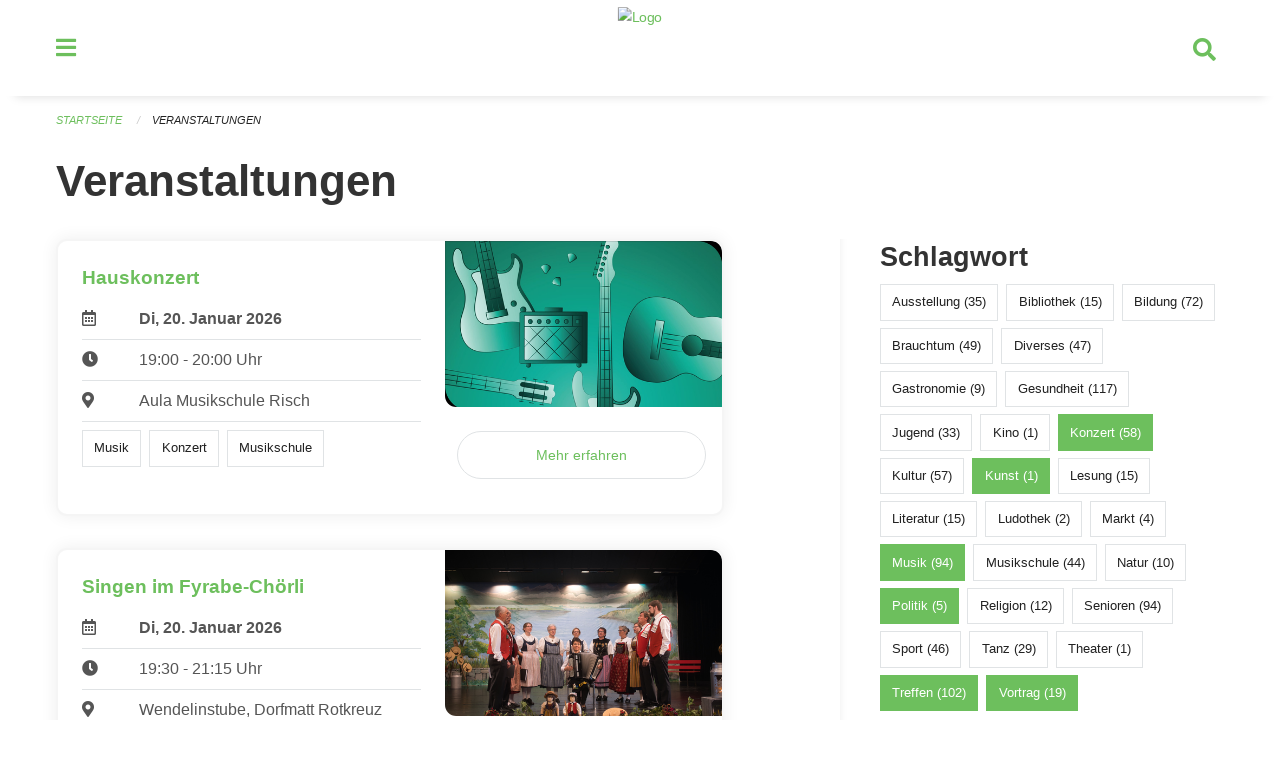

--- FILE ---
content_type: text/html; charset=UTF-8
request_url: https://veranstaltungen.rischrotkreuz.ch/events?end=2023-03-26&page=0&range=week&start=2023-03-20&tags=Art&tags=Talk&tags=Concert&tags=Music&tags=Meetup&tags=Politics
body_size: 7799
content:
<!DOCTYPE html>
<html
    class="no-js"
    lang="de-CH"
    xmlns="http://www.w3.org/1999/xhtml" data-version="2026.1">
<head>
    <meta charset="utf-8" />
    <meta name="viewport" content="width=device-width, initial-scale=1.0" />

    
    <meta name="intercoolerjs:use-actual-http-method" content="true" />

    <title id="page-title">
        Veranstaltungen
    </title>
    <!-- This site is running on the
          ___              ____               ____ _                 _
         / _ \ _ __   ___ / ___| _____   __  / ___| | ___  _   _  __| |
        | | | | '_ \ / _ \ |  _ / _ \ \ / / | |   | |/ _ \| | | |/ _` |
        | |_| | | | |  __/ |_| | (_) \ V /  | |___| | (_) | |_| | (_| |
         \___/|_| |_|\___|\____|\___/ \_/    \____|_|\___/ \__,_|\__,_|

         Have a look at the source code: https://onegov.readthedocs.org
     -->
    <link rel="stylesheet" type="text/css" href="https://veranstaltungen.rischrotkreuz.ch/theme/onegov.town6.foundation-2026.1-18a44b4d2313099d780a9aa395138ae3f2547cbb.css">
    <link rel="stylesheet" type="text/css" href="https://veranstaltungen.rischrotkreuz.ch/static/font-awesome5/css/all.min.css___2026.1">
    
    
    
    
    
    
    
    <link rel="icon" href="data:;base64,iVBORw0KGgo=">
    <meta name="theme-color" content="#6dbf5d">

    

<meta property="og:type" content="website" />
<meta property="og:url" content="https://veranstaltungen.rischrotkreuz.ch/events?end=2023-03-26&amp;page=0&amp;range=week&amp;start=2023-03-20&amp;tags=Art&amp;tags=Talk&amp;tags=Concert&amp;tags=Music&amp;tags=Meetup&amp;tags=Politics" />


<meta property="og:site_name" content="Veranstaltungen Risch Rotkreuz">
<meta property="og:description" content="Veranstaltungen">
<meta property="og:locale" content="de_CH">
<meta property="og:locale:alternate" content="fr_CH">

    
    
    
<link rel="stylesheet" type="text/css" href="https://veranstaltungen.rischrotkreuz.ch/7da9c72a3b5f9e060b898ef7cd714b8a/common.bundle.css?15c0e4cb">
<link rel="stylesheet" type="text/css" href="https://veranstaltungen.rischrotkreuz.ch/7da9c72a3b5f9e060b898ef7cd714b8a/chosen.bundle.css?df2ed9ff">
<link rel="stylesheet" type="text/css" href="https://veranstaltungen.rischrotkreuz.ch/7da9c72a3b5f9e060b898ef7cd714b8a/geo-mapbox.bundle.css?0deacf46"></head>

<body data-mapbox-token="pk.eyJ1Ijoic2VhbnRpcyIsImEiOiJjaW02ZW92OXEwMDRpeG1rbXZ5ZXJxdmtlIn0.cYzFzNi7AB4vYJgokrPVwQ" id="page-events" class="is-logged-out occurrences-layout town-6" data-default-marker-color="#6dbf5d" data-default-lat="47.14111" data-default-lon="8.43139" data-default-zoom="13">
    <div class="off-canvas position-left" data-transition="overlap" id="offCanvas" data-off-canvas data-auto-focus="false" >
        <!-- Close button -->
        <div class="button-area">
            <button class="off-canvas-close-button" aria-label="Close menu" type="button" data-close>
                <i class="fa fa-times"></i>
            </button>
        </div>

        <!-- Menu -->
        <div class="navigation-area">
            
    <ul class="vertical menu side-navigation drilldown" data-auto-height="true" data-responsive-menu="drilldown medium-accordion" data-back-button="&lt;li class=&quot;js-drilldown-back&quot;&gt;&lt;a tabindex=&quot;0&quot;&gt;zurück&lt;/a&gt;&lt;/li&gt;">
        <li data-sortable-id="4">
            
    
    
        <a href="https://veranstaltungen.rischrotkreuz.ch/news/">
            <div class="navlink ">
                <span>
                    Aktuelles
                    
    
        
        
        
        
        
    

                    
    

                </span>
            </div>
        </a>
    
    
        
    

        </li>
    </ul>

        </div>
    </div>

    <div class="sidebar-toggler show-for-small-only" data-toggle="offCanvasSidebar">
        <div class="animated-hamburger">
            <span></span>
            <span></span>
            <span></span>
            <span></span>
        </div>
        <span class="text"> Sidebar</span>
    </div>

    <div class="off-canvas position-right show-for-small-only" id="offCanvasSidebar" data-auto-focus="false" data-off-canvas >
        <!-- Gets filled by sidebar_mobile.js -->
    </div>

    <div class="off-canvas position-right" data-transition="overlap" id="offCanvasSearch" data-auto-focus="false" data-off-canvas>
        <button class="off-canvas-close-button" aria-label="Close menu" type="button" data-close>
            <i class="fa fa-times"></i>
        </button>
        <form class="searchbox header-searchbox" action="https://veranstaltungen.rischrotkreuz.ch/search" method="GET" data-typeahead="on" data-typeahead-source="https://veranstaltungen.rischrotkreuz.ch/search/suggest" data-typeahead-target="https://veranstaltungen.rischrotkreuz.ch/search">
            <div class="input-group">
                <input class="input-group-field" type="search" id="search" data-typeahead-subject name="q" autocomplete="off" autocorrect="off" required maxlength="200" placeholder="Suchbegriff">
                <div class="typeahead">
                    <div class="cell small-12" data-typeahead-container>
                    </div>
                </div>
                <div class="input-group-button">
                    <button class="button" type="submit">
                        <i class="fa fa-search"></i>
                    </button>
                </div>
            </div>
        </form>
    </div>

    <div class="off-canvas-content" data-off-canvas-content>
        <a class="show-for-sr" href="#content">Navigation überspringen</a>
        <main>
            <header id="header">
                <div id="sticky-header-area">
                    

                    

                    
                        
    

                        
    

                    
                </div>
                <div data-sticky-container id="nav-bar">
                    <div class="nav-bar-sticky" data-sticky data-options="marginTop:0; stickyOn: small;" data-top-anchor="sticky-header-area:bottom" data-stick-to="top">

                        

                        <div class="grid-container navigation">
                            <div class="grid-x">
                                <div class="large-2 small-2 cell">
                                    <button class="menu-button" data-toggle="offCanvas">
                                        <i class="fas fa-bars"></i>
                                    </button>
                                </div>
                                <div class="large-8 small-8 cell middle">
                                    <a href="https://veranstaltungen.rischrotkreuz.ch/" aria-label="Zurück zur Startseite">
                                        <img src="https://veranstaltungen-risch.onegovcloud.ch/storage/59d4a264e98b86efe81f9a47180853047d2c8114b60bbe41407dd3e8875e6bd3" alt="Logo" title="Veranstaltungen Risch Rotkreuz"/>
                                        
                                    </a>
                                </div>
                                <div class="large-2 small-2 cell right-side">
                                    <button  class="search-button" data-toggle="offCanvasSearch">
                                        <i class="fa fa-search"></i>
                                    </button>
                                </div>
                            </div>
                        </div>

                        
                            
                        
                    </div>
                </div>
                <div class="grid-container">
                    <div class="grid-x alerts">
                        <div id="alert-boxes" class="cell small-12">
                            
                            
    

                        </div>
                    </div>
                </div>
            </header>

            
                
                
                <article class="content without-sidebar-links" >
                    <div class="grid-container">
                        <div class="grid-x grid-padding-x">
                            <div class="cell small-12">
                                
    
        <div id="breadcrumbs" class="">
            <nav aria-label="Sie sind hier" role="navigation">
                <ul class="breadcrumbs" >
                    
                        <li>
    <a href="https://veranstaltungen.rischrotkreuz.ch/">Startseite</a>
</li>
                    
                        <li>
    <a href="https://veranstaltungen.rischrotkreuz.ch/events?end=2026-01-25&amp;filter_keywords=&amp;page=0&amp;range=week&amp;start=2026-01-19&amp;tags=Art&amp;tags=Talk&amp;tags=Concert&amp;tags=Music&amp;tags=Meetup&amp;tags=Politics">Veranstaltungen</a>
</li>
                    
                </ul>
            </nav>
        </div>
    

                                <section role="main" id="content" data-reinit-foundation>
                                    <h1 class="main-title">
                                        <div>
                                            <div></div>
                                            
        Veranstaltungen
    
                                            <div></div>
                                        </div>
                                    </h1>
                                    <div></div>
                                    
        <div class="grid-x grid-padding-x wrapper">

            <div class="medium-8 large-7 cell date-range-selector-target content">
                

                
    <nav  aria-label="Pagination">
        
    </nav>


                <div class="grid-x">
                    <div class="large-12 cell">
                        
        <div class="grid-x grid-padding-x events" >
    
            
    <div class="occurrence subpage-cards medium-12 small-12 cell">
        <div class="card">
            <a href="https://veranstaltungen.rischrotkreuz.ch/event/hauskonzert-124-2026-01-20">
                <div class="show-for-small-only" style="width: 100%; padding-bottom: 60%; background-image: url(https://veranstaltungen.rischrotkreuz.ch/storage/a21a61bb8f8fdd8c2241e76149f3f3d4067ab47655f1315578301fdfc26ee5c5/thumbnail); background-size: cover;"></div>
                <div class="grid-x align-middle">
                    <div class="cell medium-7 card-section">
                        <h5>Hauskonzert</h5>
                        
                            
    
        
        
        
        
        
    


                            <div class="date-place">
                                <div class="grid-x">
                                    <div class="cell small-1 medium-2">
                                        <i class="far fa-calendar-alt"></i>
                                    </div>
                                    <div class="cell small-11 medium-10">
                                        <b>
                                            Di, 20. Januar  2026
                                        </b>
                                    </div>
                                </div>
                                <hr/>
                                <div class="grid-x">
                                    <div class="cell small-1 medium-2">
                                        <i class="fa fa-clock"></i>
                                    </div>
                                    <div class="cell small-11 medium-10">
                                        <div> 19:00 - 20:00 Uhr</div>
                                        
                                    </div>
                                </div>
                                <hr/>
                                <div class="grid-x">
                                    <div class="cell small-1 medium-2">
                                        <i class="fas fa-map-marker-alt"></i>
                                    </div>
                                    <div class="cell small-11 medium-10">
                                        <div>Aula Musikschule Risch</div>
                                    </div>
                                </div>
                                <hr/>
                                <div class="grid-x">
                                    <div class="cell small-11 medium-12">
                                        <div class="occurrence-tags">
                                            <span class="blank-label">Musik</span>
                                            <span class="blank-label">Konzert</span>
                                            <span class="blank-label">Musikschule</span>
                                        </div>
                                        
                                    </div>
                                </div>
                            </div>
                        
                    </div>
                    <div class="cell medium-5 align-self-top">
                        <div class="show-for-medium" style="width: 100%; padding-bottom: 60%; background-image: url(https://veranstaltungen.rischrotkreuz.ch/storage/a21a61bb8f8fdd8c2241e76149f3f3d4067ab47655f1315578301fdfc26ee5c5/thumbnail); background-size: cover; border-radius: 0 .7rem;"></div>
                        <span class="button hollow event-more-link" style="margin: 1.5rem 1rem 1.5rem 0.7rem; display: block;">Mehr erfahren</span>
                    </div>
                </div>
            </a>
        </div>
    </div>

    
            
    <div class="occurrence subpage-cards medium-12 small-12 cell">
        <div class="card">
            <a href="https://veranstaltungen.rischrotkreuz.ch/event/singen-im-fyrabe-choerli-7-2026-01-20">
                <div class="show-for-small-only" style="width: 100%; padding-bottom: 60%; background-image: url(https://veranstaltungen.rischrotkreuz.ch/storage/833179a0551cab3d77faf84e71415ac09125634ab76ae20fca4a61541bdb6c36/thumbnail); background-size: cover;"></div>
                <div class="grid-x align-middle">
                    <div class="cell medium-7 card-section">
                        <h5>Singen im Fyrabe-Chörli</h5>
                        
                            
    
        
        
        
        
        
    


                            <div class="date-place">
                                <div class="grid-x">
                                    <div class="cell small-1 medium-2">
                                        <i class="far fa-calendar-alt"></i>
                                    </div>
                                    <div class="cell small-11 medium-10">
                                        <b>
                                            Di, 20. Januar  2026
                                        </b>
                                    </div>
                                </div>
                                <hr/>
                                <div class="grid-x">
                                    <div class="cell small-1 medium-2">
                                        <i class="fa fa-clock"></i>
                                    </div>
                                    <div class="cell small-11 medium-10">
                                        <div> 19:30 - 21:15 Uhr</div>
                                        
                                    </div>
                                </div>
                                <hr/>
                                <div class="grid-x">
                                    <div class="cell small-1 medium-2">
                                        <i class="fas fa-map-marker-alt"></i>
                                    </div>
                                    <div class="cell small-11 medium-10">
                                        <div>Wendelinstube, Dorfmatt Rotkreuz</div>
                                    </div>
                                </div>
                                <hr/>
                                <div class="grid-x">
                                    <div class="cell small-11 medium-12">
                                        <div class="occurrence-tags">
                                            <span class="blank-label">Musik</span>
                                            <span class="blank-label">Gesundheit</span>
                                            <span class="blank-label">Kultur</span>
                                            <span class="blank-label">Brauchtum</span>
                                        </div>
                                        
                                    </div>
                                </div>
                            </div>
                        
                    </div>
                    <div class="cell medium-5 align-self-top">
                        <div class="show-for-medium" style="width: 100%; padding-bottom: 60%; background-image: url(https://veranstaltungen.rischrotkreuz.ch/storage/833179a0551cab3d77faf84e71415ac09125634ab76ae20fca4a61541bdb6c36/thumbnail); background-size: cover; border-radius: 0 .7rem;"></div>
                        <span class="button hollow event-more-link" style="margin: 1.5rem 1rem 1.5rem 0.7rem; display: block;">Mehr erfahren</span>
                    </div>
                </div>
            </a>
        </div>
    </div>

    
            
    <div class="occurrence subpage-cards medium-12 small-12 cell">
        <div class="card">
            <a href="https://veranstaltungen.rischrotkreuz.ch/event/via-alta-idra-bildervortrag-von-markus-widmer-2026-01-21">
                <div class="show-for-small-only" style="width: 100%; padding-bottom: 60%; background-image: url(https://veranstaltungen.rischrotkreuz.ch/storage/583950b2bcd2a82b62c9e6639f503910f835143f8c574ae6c39f56d6fe094073/thumbnail); background-size: cover;"></div>
                <div class="grid-x align-middle">
                    <div class="cell medium-7 card-section">
                        <h5>«Via alta idra» - Bildervortrag von Markus Widmer</h5>
                        
                            
    
        
        
        
        
        
    


                            <div class="date-place">
                                <div class="grid-x">
                                    <div class="cell small-1 medium-2">
                                        <i class="far fa-calendar-alt"></i>
                                    </div>
                                    <div class="cell small-11 medium-10">
                                        <b>
                                            Mi, 21. Januar  2026
                                        </b>
                                    </div>
                                </div>
                                <hr/>
                                <div class="grid-x">
                                    <div class="cell small-1 medium-2">
                                        <i class="fa fa-clock"></i>
                                    </div>
                                    <div class="cell small-11 medium-10">
                                        <div> 14:00 - 15:00 Uhr</div>
                                        
                                    </div>
                                </div>
                                <hr/>
                                <div class="grid-x">
                                    <div class="cell small-1 medium-2">
                                        <i class="fas fa-map-marker-alt"></i>
                                    </div>
                                    <div class="cell small-11 medium-10">
                                        <div>Verenasaal, Zentrum Dorfmatt, Rotkreuz</div>
                                    </div>
                                </div>
                                <hr/>
                                <div class="grid-x">
                                    <div class="cell small-11 medium-12">
                                        <div class="occurrence-tags">
                                            <span class="blank-label">Vortrag</span>
                                        </div>
                                        
                                    </div>
                                </div>
                            </div>
                        
                    </div>
                    <div class="cell medium-5 align-self-top">
                        <div class="show-for-medium" style="width: 100%; padding-bottom: 60%; background-image: url(https://veranstaltungen.rischrotkreuz.ch/storage/583950b2bcd2a82b62c9e6639f503910f835143f8c574ae6c39f56d6fe094073/thumbnail); background-size: cover; border-radius: 0 .7rem;"></div>
                        <span class="button hollow event-more-link" style="margin: 1.5rem 1rem 1.5rem 0.7rem; display: block;">Mehr erfahren</span>
                    </div>
                </div>
            </a>
        </div>
    </div>

    
            
    <div class="occurrence subpage-cards medium-12 small-12 cell">
        <div class="card">
            <a href="https://veranstaltungen.rischrotkreuz.ch/event/hauskonzert-154-2026-01-21">
                <div class="show-for-small-only" style="width: 100%; padding-bottom: 60%; background-image: url(https://veranstaltungen.rischrotkreuz.ch/storage/66fd48179a188b0e9d6ce6ffdac1fd60e8f847cf3016b1af3d791e4c6f572fce/thumbnail); background-size: cover;"></div>
                <div class="grid-x align-middle">
                    <div class="cell medium-7 card-section">
                        <h5>Hauskonzert</h5>
                        
                            
    
        
        
        
        
        
    


                            <div class="date-place">
                                <div class="grid-x">
                                    <div class="cell small-1 medium-2">
                                        <i class="far fa-calendar-alt"></i>
                                    </div>
                                    <div class="cell small-11 medium-10">
                                        <b>
                                            Mi, 21. Januar  2026
                                        </b>
                                    </div>
                                </div>
                                <hr/>
                                <div class="grid-x">
                                    <div class="cell small-1 medium-2">
                                        <i class="fa fa-clock"></i>
                                    </div>
                                    <div class="cell small-11 medium-10">
                                        <div> 19:00 - 20:00 Uhr</div>
                                        
                                    </div>
                                </div>
                                <hr/>
                                <div class="grid-x">
                                    <div class="cell small-1 medium-2">
                                        <i class="fas fa-map-marker-alt"></i>
                                    </div>
                                    <div class="cell small-11 medium-10">
                                        <div>Aula Musikschule Risch</div>
                                    </div>
                                </div>
                                <hr/>
                                <div class="grid-x">
                                    <div class="cell small-11 medium-12">
                                        <div class="occurrence-tags">
                                            <span class="blank-label">Musik</span>
                                            <span class="blank-label">Konzert</span>
                                            <span class="blank-label">Musikschule</span>
                                        </div>
                                        
                                    </div>
                                </div>
                            </div>
                        
                    </div>
                    <div class="cell medium-5 align-self-top">
                        <div class="show-for-medium" style="width: 100%; padding-bottom: 60%; background-image: url(https://veranstaltungen.rischrotkreuz.ch/storage/66fd48179a188b0e9d6ce6ffdac1fd60e8f847cf3016b1af3d791e4c6f572fce/thumbnail); background-size: cover; border-radius: 0 .7rem;"></div>
                        <span class="button hollow event-more-link" style="margin: 1.5rem 1rem 1.5rem 0.7rem; display: block;">Mehr erfahren</span>
                    </div>
                </div>
            </a>
        </div>
    </div>

    
            
    <div class="occurrence subpage-cards medium-12 small-12 cell">
        <div class="card">
            <a href="https://veranstaltungen.rischrotkreuz.ch/event/bildervortrag-von-markus-widmer-via-alta-idra-ein-wilder-ritt-im-tessin-2026-01-22">
                <div class="show-for-small-only" style="width: 100%; padding-bottom: 60%; background-image: url(https://veranstaltungen.rischrotkreuz.ch/storage/f6cf284cac7015c2fa0b82833bc10d44194f8577bb9cc5c47ffbc37c557534a1/thumbnail); background-size: cover;"></div>
                <div class="grid-x align-middle">
                    <div class="cell medium-7 card-section">
                        <h5>Bildervortrag von Markus Widmer «Via alta Idra - Ein wilder Ritt im Tessin»     </h5>
                        
                            
    
        
        
        
        
        
    


                            <div class="date-place">
                                <div class="grid-x">
                                    <div class="cell small-1 medium-2">
                                        <i class="far fa-calendar-alt"></i>
                                    </div>
                                    <div class="cell small-11 medium-10">
                                        <b>
                                            Do, 22. Januar  2026
                                        </b>
                                    </div>
                                </div>
                                <hr/>
                                <div class="grid-x">
                                    <div class="cell small-1 medium-2">
                                        <i class="fa fa-clock"></i>
                                    </div>
                                    <div class="cell small-11 medium-10">
                                        <div> 18:30 - 19:30 Uhr</div>
                                        
                                    </div>
                                </div>
                                <hr/>
                                <div class="grid-x">
                                    <div class="cell small-1 medium-2">
                                        <i class="fas fa-map-marker-alt"></i>
                                    </div>
                                    <div class="cell small-11 medium-10">
                                        <div>Gemeinde- und Schulbibliothek, Meierskappelerstrasse 9, 6343 Rotkreuz</div>
                                    </div>
                                </div>
                                <hr/>
                                <div class="grid-x">
                                    <div class="cell small-11 medium-12">
                                        <div class="occurrence-tags">
                                            <span class="blank-label">Vortrag</span>
                                            <span class="blank-label">Kultur</span>
                                            <span class="blank-label">Bibliothek</span>
                                            <span class="blank-label">Lesung</span>
                                            <span class="blank-label">Literatur</span>
                                        </div>
                                        
                                    </div>
                                </div>
                            </div>
                        
                    </div>
                    <div class="cell medium-5 align-self-top">
                        <div class="show-for-medium" style="width: 100%; padding-bottom: 60%; background-image: url(https://veranstaltungen.rischrotkreuz.ch/storage/f6cf284cac7015c2fa0b82833bc10d44194f8577bb9cc5c47ffbc37c557534a1/thumbnail); background-size: cover; border-radius: 0 .7rem;"></div>
                        <span class="button hollow event-more-link" style="margin: 1.5rem 1rem 1.5rem 0.7rem; display: block;">Mehr erfahren</span>
                    </div>
                </div>
            </a>
        </div>
    </div>

    
            
    <div class="occurrence subpage-cards medium-12 small-12 cell">
        <div class="card">
            <a href="https://veranstaltungen.rischrotkreuz.ch/event/kiss-stammtisch-im-malea-2026-01-23">
                
                <div class="grid-x align-middle">
                    <div class="cell medium-7 card-section">
                        <h5>KISS Stammtisch im Malea</h5>
                        
                            
    
        
        
        
        
        
    


                            <div class="date-place">
                                <div class="grid-x">
                                    <div class="cell small-1 medium-2">
                                        <i class="far fa-calendar-alt"></i>
                                    </div>
                                    <div class="cell small-11 medium-10">
                                        <b>
                                            Fr, 23. Januar  2026
                                        </b>
                                    </div>
                                </div>
                                <hr/>
                                <div class="grid-x">
                                    <div class="cell small-1 medium-2">
                                        <i class="fa fa-clock"></i>
                                    </div>
                                    <div class="cell small-11 medium-10">
                                        <div> 09:00 - 10:00 Uhr</div>
                                        
                                    </div>
                                </div>
                                <hr/>
                                <div class="grid-x">
                                    <div class="cell small-1 medium-2">
                                        <i class="fas fa-map-marker-alt"></i>
                                    </div>
                                    <div class="cell small-11 medium-10">
                                        <div>Café Malea, Chäsimatt 4, 6343 Rotkreuz</div>
                                    </div>
                                </div>
                                <hr/>
                                <div class="grid-x">
                                    <div class="cell small-11 medium-12">
                                        <div class="occurrence-tags">
                                            <span class="blank-label">Treffen</span>
                                        </div>
                                        
                                    </div>
                                </div>
                            </div>
                        
                    </div>
                    <div class="cell medium-5 align-self-top">
                        
                        <span class="button hollow event-more-link" style="margin: 1.5rem 1rem 1.5rem 0.7rem; display: block;">Mehr erfahren</span>
                    </div>
                </div>
            </a>
        </div>
    </div>

    
            
    <div class="occurrence subpage-cards medium-12 small-12 cell">
        <div class="card">
            <a href="https://veranstaltungen.rischrotkreuz.ch/event/hauskonzert-155-2026-01-23">
                <div class="show-for-small-only" style="width: 100%; padding-bottom: 60%; background-image: url(https://veranstaltungen.rischrotkreuz.ch/storage/c30bc87ae90de846804dae2a348d8e42067d85612bed772f0b74299f35140310/thumbnail); background-size: cover;"></div>
                <div class="grid-x align-middle">
                    <div class="cell medium-7 card-section">
                        <h5>Hauskonzert</h5>
                        
                            
    
        
        
        
        
        
    


                            <div class="date-place">
                                <div class="grid-x">
                                    <div class="cell small-1 medium-2">
                                        <i class="far fa-calendar-alt"></i>
                                    </div>
                                    <div class="cell small-11 medium-10">
                                        <b>
                                            Fr, 23. Januar  2026
                                        </b>
                                    </div>
                                </div>
                                <hr/>
                                <div class="grid-x">
                                    <div class="cell small-1 medium-2">
                                        <i class="fa fa-clock"></i>
                                    </div>
                                    <div class="cell small-11 medium-10">
                                        <div> 19:00 - 20:00 Uhr</div>
                                        
                                    </div>
                                </div>
                                <hr/>
                                <div class="grid-x">
                                    <div class="cell small-1 medium-2">
                                        <i class="fas fa-map-marker-alt"></i>
                                    </div>
                                    <div class="cell small-11 medium-10">
                                        <div>Aula Musikschule Risch</div>
                                    </div>
                                </div>
                                <hr/>
                                <div class="grid-x">
                                    <div class="cell small-11 medium-12">
                                        <div class="occurrence-tags">
                                            <span class="blank-label">Musik</span>
                                            <span class="blank-label">Konzert</span>
                                            <span class="blank-label">Musikschule</span>
                                        </div>
                                        
                                    </div>
                                </div>
                            </div>
                        
                    </div>
                    <div class="cell medium-5 align-self-top">
                        <div class="show-for-medium" style="width: 100%; padding-bottom: 60%; background-image: url(https://veranstaltungen.rischrotkreuz.ch/storage/c30bc87ae90de846804dae2a348d8e42067d85612bed772f0b74299f35140310/thumbnail); background-size: cover; border-radius: 0 .7rem;"></div>
                        <span class="button hollow event-more-link" style="margin: 1.5rem 1rem 1.5rem 0.7rem; display: block;">Mehr erfahren</span>
                    </div>
                </div>
            </a>
        </div>
    </div>

    
            
    <div class="occurrence subpage-cards medium-12 small-12 cell">
        <div class="card">
            <a href="https://veranstaltungen.rischrotkreuz.ch/event/bandnachmittag-1-2026-01-24">
                <div class="show-for-small-only" style="width: 100%; padding-bottom: 60%; background-image: url(https://veranstaltungen.rischrotkreuz.ch/storage/58150f1ccba15f280b5d0938d8c828ad6b7ba0ec1b570af0bd6223dba242ec92/thumbnail); background-size: cover;"></div>
                <div class="grid-x align-middle">
                    <div class="cell medium-7 card-section">
                        <h5>Bandnachmittag</h5>
                        
                            
    
        
        
        
        
        
    


                            <div class="date-place">
                                <div class="grid-x">
                                    <div class="cell small-1 medium-2">
                                        <i class="far fa-calendar-alt"></i>
                                    </div>
                                    <div class="cell small-11 medium-10">
                                        <b>
                                            Sa, 24. Januar  2026
                                        </b>
                                    </div>
                                </div>
                                <hr/>
                                <div class="grid-x">
                                    <div class="cell small-1 medium-2">
                                        <i class="fa fa-clock"></i>
                                    </div>
                                    <div class="cell small-11 medium-10">
                                        <div> 16:00 - 18:00 Uhr</div>
                                        
                                    </div>
                                </div>
                                <hr/>
                                <div class="grid-x">
                                    <div class="cell small-1 medium-2">
                                        <i class="fas fa-map-marker-alt"></i>
                                    </div>
                                    <div class="cell small-11 medium-10">
                                        <div>Hello World, Suurstoffi</div>
                                    </div>
                                </div>
                                <hr/>
                                <div class="grid-x">
                                    <div class="cell small-11 medium-12">
                                        <div class="occurrence-tags">
                                            <span class="blank-label">Musik</span>
                                            <span class="blank-label">Konzert</span>
                                            <span class="blank-label">Musikschule</span>
                                        </div>
                                        
                                    </div>
                                </div>
                            </div>
                        
                    </div>
                    <div class="cell medium-5 align-self-top">
                        <div class="show-for-medium" style="width: 100%; padding-bottom: 60%; background-image: url(https://veranstaltungen.rischrotkreuz.ch/storage/58150f1ccba15f280b5d0938d8c828ad6b7ba0ec1b570af0bd6223dba242ec92/thumbnail); background-size: cover; border-radius: 0 .7rem;"></div>
                        <span class="button hollow event-more-link" style="margin: 1.5rem 1rem 1.5rem 0.7rem; display: block;">Mehr erfahren</span>
                    </div>
                </div>
            </a>
        </div>
    </div>

    
            
    <div class="occurrence subpage-cards medium-12 small-12 cell">
        <div class="card">
            <a href="https://veranstaltungen.rischrotkreuz.ch/event/midnightsports-rotkreuz-2026-01-24">
                <div class="show-for-small-only" style="width: 100%; padding-bottom: 60%; background-image: url(https://veranstaltungen.rischrotkreuz.ch/storage/fb8b44dbdbbabfbc285168981d10751d0939f0e970cbdc839f0fcafd2474e519/thumbnail); background-size: cover;"></div>
                <div class="grid-x align-middle">
                    <div class="cell medium-7 card-section">
                        <h5>MidnightSports Rotkreuz</h5>
                        
                            
    
        
        
        
        
        
    


                            <div class="date-place">
                                <div class="grid-x">
                                    <div class="cell small-1 medium-2">
                                        <i class="far fa-calendar-alt"></i>
                                    </div>
                                    <div class="cell small-11 medium-10">
                                        <b>
                                            Sa, 24. Januar  2026
                                        </b>
                                    </div>
                                </div>
                                <hr/>
                                <div class="grid-x">
                                    <div class="cell small-1 medium-2">
                                        <i class="fa fa-clock"></i>
                                    </div>
                                    <div class="cell small-11 medium-10">
                                        <div> 20:30 - 23:00 Uhr</div>
                                        
                                    </div>
                                </div>
                                <hr/>
                                <div class="grid-x">
                                    <div class="cell small-1 medium-2">
                                        <i class="fas fa-map-marker-alt"></i>
                                    </div>
                                    <div class="cell small-11 medium-10">
                                        <div>Sporthalle Waldegg, Waldeggstrasse 15, 6343 Rotkreuz</div>
                                    </div>
                                </div>
                                <hr/>
                                <div class="grid-x">
                                    <div class="cell small-11 medium-12">
                                        <div class="occurrence-tags">
                                            <span class="blank-label">Musik</span>
                                            <span class="blank-label">Jugend</span>
                                            <span class="blank-label">Gesundheit</span>
                                            <span class="blank-label">Treffen</span>
                                            <span class="blank-label">Sport</span>
                                            <span class="blank-label">Tanz</span>
                                            <span class="blank-label">Bildung</span>
                                        </div>
                                        
                                    </div>
                                </div>
                            </div>
                        
                    </div>
                    <div class="cell medium-5 align-self-top">
                        <div class="show-for-medium" style="width: 100%; padding-bottom: 60%; background-image: url(https://veranstaltungen.rischrotkreuz.ch/storage/fb8b44dbdbbabfbc285168981d10751d0939f0e970cbdc839f0fcafd2474e519/thumbnail); background-size: cover; border-radius: 0 .7rem;"></div>
                        <span class="button hollow event-more-link" style="margin: 1.5rem 1rem 1.5rem 0.7rem; display: block;">Mehr erfahren</span>
                    </div>
                </div>
            </a>
        </div>
    </div>

    
            
    <div class="occurrence subpage-cards medium-12 small-12 cell">
        <div class="card">
            <a href="https://veranstaltungen.rischrotkreuz.ch/event/minimove-rotkreuz-2026-01-25">
                <div class="show-for-small-only" style="width: 100%; padding-bottom: 60%; background-image: url(https://veranstaltungen.rischrotkreuz.ch/storage/126d2a05206bf666a3f47cb1e80889cc14afc93905fc1732c68c208b7599a9d6/thumbnail); background-size: cover;"></div>
                <div class="grid-x align-middle">
                    <div class="cell medium-7 card-section">
                        <h5>MiniMove Rotkreuz</h5>
                        
                            
    
        
        
        
        
        
    


                            <div class="date-place">
                                <div class="grid-x">
                                    <div class="cell small-1 medium-2">
                                        <i class="far fa-calendar-alt"></i>
                                    </div>
                                    <div class="cell small-11 medium-10">
                                        <b>
                                            So, 25. Januar  2026
                                        </b>
                                    </div>
                                </div>
                                <hr/>
                                <div class="grid-x">
                                    <div class="cell small-1 medium-2">
                                        <i class="fa fa-clock"></i>
                                    </div>
                                    <div class="cell small-11 medium-10">
                                        <div> 14:30 - 17:00 Uhr</div>
                                        
                                    </div>
                                </div>
                                <hr/>
                                <div class="grid-x">
                                    <div class="cell small-1 medium-2">
                                        <i class="fas fa-map-marker-alt"></i>
                                    </div>
                                    <div class="cell small-11 medium-10">
                                        <div>Halle 4, Meierskappelerstrasse 15, 6343 Rotkreuz</div>
                                    </div>
                                </div>
                                <hr/>
                                <div class="grid-x">
                                    <div class="cell small-11 medium-12">
                                        <div class="occurrence-tags">
                                            <span class="blank-label">Jugend</span>
                                            <span class="blank-label">Gesundheit</span>
                                            <span class="blank-label">Treffen</span>
                                            <span class="blank-label">Sport</span>
                                            <span class="blank-label">Tanz</span>
                                            <span class="blank-label">Bildung</span>
                                        </div>
                                        
                                    </div>
                                </div>
                            </div>
                        
                    </div>
                    <div class="cell medium-5 align-self-top">
                        <div class="show-for-medium" style="width: 100%; padding-bottom: 60%; background-image: url(https://veranstaltungen.rischrotkreuz.ch/storage/126d2a05206bf666a3f47cb1e80889cc14afc93905fc1732c68c208b7599a9d6/thumbnail); background-size: cover; border-radius: 0 .7rem;"></div>
                        <span class="button hollow event-more-link" style="margin: 1.5rem 1rem 1.5rem 0.7rem; display: block;">Mehr erfahren</span>
                    </div>
                </div>
            </a>
        </div>
    </div>

    
        </div>
    

                    </div>
                </div>
                
    <nav  aria-label="Pagination">
        
    </nav>



                
            </div>

            <div class="large-4 medium-4 cell large-offset-1 sidebar occurrence-sidebar">
                <div class="sidebar-wrapper">
                    

                    <div class="tag-filters side-panel">
                        <h3>Schlagwort</h3>
                        <div class="occurrences-filter-tags side-panel-with-bg">
                            
                                <span class="blank-label click-through ">
                                    <a href="https://veranstaltungen.rischrotkreuz.ch/events?end=2026-01-25&amp;filter_keywords=&amp;page=0&amp;range=week&amp;start=2026-01-19&amp;tags=Art&amp;tags=Talk&amp;tags=Concert&amp;tags=Music&amp;tags=Meetup&amp;tags=Politics&amp;tags=Exhibition" class="">Ausstellung (35)</a>
                                </span>
                            
                                <span class="blank-label click-through ">
                                    <a href="https://veranstaltungen.rischrotkreuz.ch/events?end=2026-01-25&amp;filter_keywords=&amp;page=0&amp;range=week&amp;start=2026-01-19&amp;tags=Art&amp;tags=Talk&amp;tags=Concert&amp;tags=Music&amp;tags=Meetup&amp;tags=Politics&amp;tags=Library" class="">Bibliothek (15)</a>
                                </span>
                            
                                <span class="blank-label click-through ">
                                    <a href="https://veranstaltungen.rischrotkreuz.ch/events?end=2026-01-25&amp;filter_keywords=&amp;page=0&amp;range=week&amp;start=2026-01-19&amp;tags=Art&amp;tags=Talk&amp;tags=Concert&amp;tags=Music&amp;tags=Meetup&amp;tags=Politics&amp;tags=Education" class="">Bildung (72)</a>
                                </span>
                            
                                <span class="blank-label click-through ">
                                    <a href="https://veranstaltungen.rischrotkreuz.ch/events?end=2026-01-25&amp;filter_keywords=&amp;page=0&amp;range=week&amp;start=2026-01-19&amp;tags=Art&amp;tags=Talk&amp;tags=Concert&amp;tags=Music&amp;tags=Meetup&amp;tags=Politics&amp;tags=Tradition" class="">Brauchtum (49)</a>
                                </span>
                            
                                <span class="blank-label click-through ">
                                    <a href="https://veranstaltungen.rischrotkreuz.ch/events?end=2026-01-25&amp;filter_keywords=&amp;page=0&amp;range=week&amp;start=2026-01-19&amp;tags=Art&amp;tags=Talk&amp;tags=Concert&amp;tags=Music&amp;tags=Meetup&amp;tags=Politics&amp;tags=Misc" class="">Diverses (47)</a>
                                </span>
                            
                                <span class="blank-label click-through ">
                                    <a href="https://veranstaltungen.rischrotkreuz.ch/events?end=2026-01-25&amp;filter_keywords=&amp;page=0&amp;range=week&amp;start=2026-01-19&amp;tags=Art&amp;tags=Talk&amp;tags=Concert&amp;tags=Music&amp;tags=Meetup&amp;tags=Politics&amp;tags=Gastronomy" class="">Gastronomie (9)</a>
                                </span>
                            
                                <span class="blank-label click-through ">
                                    <a href="https://veranstaltungen.rischrotkreuz.ch/events?end=2026-01-25&amp;filter_keywords=&amp;page=0&amp;range=week&amp;start=2026-01-19&amp;tags=Art&amp;tags=Talk&amp;tags=Concert&amp;tags=Music&amp;tags=Meetup&amp;tags=Politics&amp;tags=Health" class="">Gesundheit (117)</a>
                                </span>
                            
                                <span class="blank-label click-through ">
                                    <a href="https://veranstaltungen.rischrotkreuz.ch/events?end=2026-01-25&amp;filter_keywords=&amp;page=0&amp;range=week&amp;start=2026-01-19&amp;tags=Art&amp;tags=Talk&amp;tags=Concert&amp;tags=Music&amp;tags=Meetup&amp;tags=Politics&amp;tags=Youth" class="">Jugend (33)</a>
                                </span>
                            
                                <span class="blank-label click-through ">
                                    <a href="https://veranstaltungen.rischrotkreuz.ch/events?end=2026-01-25&amp;filter_keywords=&amp;page=0&amp;range=week&amp;start=2026-01-19&amp;tags=Art&amp;tags=Talk&amp;tags=Concert&amp;tags=Music&amp;tags=Meetup&amp;tags=Politics&amp;tags=Cinema" class="">Kino (1)</a>
                                </span>
                            
                                <span class="blank-label click-through active">
                                    <a href="https://veranstaltungen.rischrotkreuz.ch/events?end=2026-01-25&amp;filter_keywords=&amp;page=0&amp;range=week&amp;start=2026-01-19&amp;tags=Art&amp;tags=Talk&amp;tags=Music&amp;tags=Meetup&amp;tags=Politics" class="">Konzert (58)</a>
                                </span>
                            
                                <span class="blank-label click-through ">
                                    <a href="https://veranstaltungen.rischrotkreuz.ch/events?end=2026-01-25&amp;filter_keywords=&amp;page=0&amp;range=week&amp;start=2026-01-19&amp;tags=Art&amp;tags=Talk&amp;tags=Concert&amp;tags=Music&amp;tags=Meetup&amp;tags=Politics&amp;tags=Culture" class="">Kultur (57)</a>
                                </span>
                            
                                <span class="blank-label click-through active">
                                    <a href="https://veranstaltungen.rischrotkreuz.ch/events?end=2026-01-25&amp;filter_keywords=&amp;page=0&amp;range=week&amp;start=2026-01-19&amp;tags=Talk&amp;tags=Concert&amp;tags=Music&amp;tags=Meetup&amp;tags=Politics" class="">Kunst (1)</a>
                                </span>
                            
                                <span class="blank-label click-through ">
                                    <a href="https://veranstaltungen.rischrotkreuz.ch/events?end=2026-01-25&amp;filter_keywords=&amp;page=0&amp;range=week&amp;start=2026-01-19&amp;tags=Art&amp;tags=Talk&amp;tags=Concert&amp;tags=Music&amp;tags=Meetup&amp;tags=Politics&amp;tags=Reading" class="">Lesung (15)</a>
                                </span>
                            
                                <span class="blank-label click-through ">
                                    <a href="https://veranstaltungen.rischrotkreuz.ch/events?end=2026-01-25&amp;filter_keywords=&amp;page=0&amp;range=week&amp;start=2026-01-19&amp;tags=Art&amp;tags=Talk&amp;tags=Concert&amp;tags=Music&amp;tags=Meetup&amp;tags=Politics&amp;tags=Literature" class="">Literatur (15)</a>
                                </span>
                            
                                <span class="blank-label click-through ">
                                    <a href="https://veranstaltungen.rischrotkreuz.ch/events?end=2026-01-25&amp;filter_keywords=&amp;page=0&amp;range=week&amp;start=2026-01-19&amp;tags=Art&amp;tags=Talk&amp;tags=Concert&amp;tags=Music&amp;tags=Meetup&amp;tags=Politics&amp;tags=Toy+Library" class="">Ludothek (2)</a>
                                </span>
                            
                                <span class="blank-label click-through ">
                                    <a href="https://veranstaltungen.rischrotkreuz.ch/events?end=2026-01-25&amp;filter_keywords=&amp;page=0&amp;range=week&amp;start=2026-01-19&amp;tags=Art&amp;tags=Talk&amp;tags=Concert&amp;tags=Music&amp;tags=Meetup&amp;tags=Politics&amp;tags=Market" class="">Markt (4)</a>
                                </span>
                            
                                <span class="blank-label click-through active">
                                    <a href="https://veranstaltungen.rischrotkreuz.ch/events?end=2026-01-25&amp;filter_keywords=&amp;page=0&amp;range=week&amp;start=2026-01-19&amp;tags=Art&amp;tags=Talk&amp;tags=Concert&amp;tags=Meetup&amp;tags=Politics" class="">Musik (94)</a>
                                </span>
                            
                                <span class="blank-label click-through ">
                                    <a href="https://veranstaltungen.rischrotkreuz.ch/events?end=2026-01-25&amp;filter_keywords=&amp;page=0&amp;range=week&amp;start=2026-01-19&amp;tags=Art&amp;tags=Talk&amp;tags=Concert&amp;tags=Music&amp;tags=Meetup&amp;tags=Politics&amp;tags=Music+School" class="">Musikschule (44)</a>
                                </span>
                            
                                <span class="blank-label click-through ">
                                    <a href="https://veranstaltungen.rischrotkreuz.ch/events?end=2026-01-25&amp;filter_keywords=&amp;page=0&amp;range=week&amp;start=2026-01-19&amp;tags=Art&amp;tags=Talk&amp;tags=Concert&amp;tags=Music&amp;tags=Meetup&amp;tags=Politics&amp;tags=Nature" class="">Natur (10)</a>
                                </span>
                            
                                <span class="blank-label click-through active">
                                    <a href="https://veranstaltungen.rischrotkreuz.ch/events?end=2026-01-25&amp;filter_keywords=&amp;page=0&amp;range=week&amp;start=2026-01-19&amp;tags=Art&amp;tags=Talk&amp;tags=Concert&amp;tags=Music&amp;tags=Meetup" class="">Politik (5)</a>
                                </span>
                            
                                <span class="blank-label click-through ">
                                    <a href="https://veranstaltungen.rischrotkreuz.ch/events?end=2026-01-25&amp;filter_keywords=&amp;page=0&amp;range=week&amp;start=2026-01-19&amp;tags=Art&amp;tags=Talk&amp;tags=Concert&amp;tags=Music&amp;tags=Meetup&amp;tags=Politics&amp;tags=Religion" class="">Religion (12)</a>
                                </span>
                            
                                <span class="blank-label click-through ">
                                    <a href="https://veranstaltungen.rischrotkreuz.ch/events?end=2026-01-25&amp;filter_keywords=&amp;page=0&amp;range=week&amp;start=2026-01-19&amp;tags=Art&amp;tags=Talk&amp;tags=Concert&amp;tags=Music&amp;tags=Meetup&amp;tags=Politics&amp;tags=Elderly" class="">Senioren (94)</a>
                                </span>
                            
                                <span class="blank-label click-through ">
                                    <a href="https://veranstaltungen.rischrotkreuz.ch/events?end=2026-01-25&amp;filter_keywords=&amp;page=0&amp;range=week&amp;start=2026-01-19&amp;tags=Art&amp;tags=Talk&amp;tags=Concert&amp;tags=Music&amp;tags=Meetup&amp;tags=Politics&amp;tags=Sports" class="">Sport (46)</a>
                                </span>
                            
                                <span class="blank-label click-through ">
                                    <a href="https://veranstaltungen.rischrotkreuz.ch/events?end=2026-01-25&amp;filter_keywords=&amp;page=0&amp;range=week&amp;start=2026-01-19&amp;tags=Art&amp;tags=Talk&amp;tags=Concert&amp;tags=Music&amp;tags=Meetup&amp;tags=Politics&amp;tags=Dancing" class="">Tanz (29)</a>
                                </span>
                            
                                <span class="blank-label click-through ">
                                    <a href="https://veranstaltungen.rischrotkreuz.ch/events?end=2026-01-25&amp;filter_keywords=&amp;page=0&amp;range=week&amp;start=2026-01-19&amp;tags=Art&amp;tags=Talk&amp;tags=Concert&amp;tags=Music&amp;tags=Meetup&amp;tags=Politics&amp;tags=Theater" class="">Theater (1)</a>
                                </span>
                            
                                <span class="blank-label click-through active">
                                    <a href="https://veranstaltungen.rischrotkreuz.ch/events?end=2026-01-25&amp;filter_keywords=&amp;page=0&amp;range=week&amp;start=2026-01-19&amp;tags=Art&amp;tags=Talk&amp;tags=Concert&amp;tags=Music&amp;tags=Politics" class="">Treffen (102)</a>
                                </span>
                            
                                <span class="blank-label click-through active">
                                    <a href="https://veranstaltungen.rischrotkreuz.ch/events?end=2026-01-25&amp;filter_keywords=&amp;page=0&amp;range=week&amp;start=2026-01-19&amp;tags=Art&amp;tags=Concert&amp;tags=Music&amp;tags=Meetup&amp;tags=Politics" class="">Vortrag (19)</a>
                                </span>
                            
                        </div>
                    </div>

                    

                    <div class="date-filters side-panel">
                        <h3>Datum</h3>
                        <div class="side-panel-with-bg">
                            <div class="occurrences-filter-ranges">
                                <div class="filter-panel">
                                    <ul class="tags">
                                        <li>
                                            <span class="blank-label click-through rounded ">
                                                <a href="https://veranstaltungen.rischrotkreuz.ch/events?filter_keywords=&amp;page=0&amp;tags=Art&amp;tags=Talk&amp;tags=Concert&amp;tags=Music&amp;tags=Meetup&amp;tags=Politics" class="">Alle</a>
                                            </span>
                                        </li>
                                        <li>
                                            <span class="blank-label click-through rounded ">
                                                <a href="https://veranstaltungen.rischrotkreuz.ch/events?end=2026-01-20&amp;filter_keywords=&amp;page=0&amp;range=today&amp;start=2026-01-20&amp;tags=Art&amp;tags=Talk&amp;tags=Concert&amp;tags=Music&amp;tags=Meetup&amp;tags=Politics" class="">Heute</a>
                                            </span>
                                        </li>
                                        <li>
                                            <span class="blank-label click-through rounded ">
                                                <a href="https://veranstaltungen.rischrotkreuz.ch/events?end=2026-01-21&amp;filter_keywords=&amp;page=0&amp;range=tomorrow&amp;start=2026-01-21&amp;tags=Art&amp;tags=Talk&amp;tags=Concert&amp;tags=Music&amp;tags=Meetup&amp;tags=Politics" class="">Morgen</a>
                                            </span>
                                        </li>
                                        <li>
                                            <span class="blank-label click-through rounded ">
                                                <a href="https://veranstaltungen.rischrotkreuz.ch/events?end=2026-01-25&amp;filter_keywords=&amp;page=0&amp;range=weekend&amp;start=2026-01-23&amp;tags=Art&amp;tags=Talk&amp;tags=Concert&amp;tags=Music&amp;tags=Meetup&amp;tags=Politics" class="">Dieses Wochenende</a>
                                            </span>
                                        </li>
                                        <li>
                                            <span class="blank-label click-through rounded active">
                                                <a href="https://veranstaltungen.rischrotkreuz.ch/events?end=2026-01-25&amp;filter_keywords=&amp;page=0&amp;range=week&amp;start=2026-01-19&amp;tags=Art&amp;tags=Talk&amp;tags=Concert&amp;tags=Music&amp;tags=Meetup&amp;tags=Politics" class="">Diese Woche</a>
                                            </span>
                                        </li>
                                        <li>
                                            <span class="blank-label click-through rounded ">
                                                <a href="https://veranstaltungen.rischrotkreuz.ch/events?end=2026-01-31&amp;filter_keywords=&amp;page=0&amp;range=month&amp;start=2026-01-01&amp;tags=Art&amp;tags=Talk&amp;tags=Concert&amp;tags=Music&amp;tags=Meetup&amp;tags=Politics" class="">Diesen Monat</a>
                                            </span>
                                        </li>
                                        <li>
                                            <span class="blank-label click-through rounded ">
                                                <a href="https://veranstaltungen.rischrotkreuz.ch/events?end=2026-01-19&amp;filter_keywords=&amp;page=0&amp;range=past&amp;start=2000-01-01&amp;tags=Art&amp;tags=Talk&amp;tags=Concert&amp;tags=Music&amp;tags=Meetup&amp;tags=Politics" class="">Vergangene Veranstaltungen</a>
                                            </span>
                                        </li>
                                    </ul>
                                </div>
                            </div>

                            
    <div class="date-range-selector">
        <form action="" method="GET">
            
                                    <input type="hidden" name="range" value="">
                                    
                                        <input type="hidden" name="tags" value="Art">
                                    
                                        <input type="hidden" name="tags" value="Talk">
                                    
                                        <input type="hidden" name="tags" value="Concert">
                                    
                                        <input type="hidden" name="tags" value="Music">
                                    
                                        <input type="hidden" name="tags" value="Meetup">
                                    
                                        <input type="hidden" name="tags" value="Politics">
                                    
                                

            <div class="grid-x grid-padding-x date-range-selector">
                <div class="large-6 cell">
                    <div class="grid-x">
                        <label>Von</label>
                        <input class="small" name="start" type="date" value="2026-01-19" placeholder="2026-01-20">
                    </div>
                </div>
                <div class="large-6 cell">
                    <div class="grid-x">
                        <label>Bis</label>
                        <input class="small" name="end" type="date" value="2026-01-25" placeholder="2026-01-20">
                    </div>
                </div>
            </div>
            <noscript>
                <div class="grid-x">
                    <div class="large-6 cell">
                        <div class="grid-x">
                            <input type="submit" value="Nach Datum filtern" class="button">
                        </div>
                    </div>
                </div>
            </noscript>
        </form>
    </div>

                        </div>
                    </div>

                    

                    <div class="occurrence-actions side-panel">
                        <h3>Aktionen</h3>
                        <div class="side-panel-with-bg">
                            <ul class="more-list">
                                <li>
                                    <a class="list-link" href="https://veranstaltungen.rischrotkreuz.ch/events/ical?end=2026-01-25&amp;filter_keywords=&amp;page=0&amp;range=week&amp;start=2026-01-19&amp;tags=Art&amp;tags=Talk&amp;tags=Concert&amp;tags=Music&amp;tags=Meetup&amp;tags=Politics">
                                        <i class="far fa-calendar-alt"></i> <span class="list-title">Diese Termine exportieren</span>
                                    </a>
                                </li>
                                <li>
                                    <a class="list-link" href="https://veranstaltungen.rischrotkreuz.ch/events/new?end=2026-01-25&amp;filter_keywords=&amp;page=0&amp;range=week&amp;start=2026-01-19&amp;tags=Art&amp;tags=Talk&amp;tags=Concert&amp;tags=Music&amp;tags=Meetup&amp;tags=Politics">
                                        <i class="far fa-calendar-plus"></i> <span class="list-title">Veranstaltung erfassen</span>
                                    </a>
                                </li>
                            </ul>
                        </div>
                    </div>
                </div>
            </div>

        </div>
    
                                </section>
                            </div>
                        </div>
                    </div>
                </article>
            
            
            
    <footer id="footer" class="footer-container">
        <div class="grid-container">
            <div class="grid-x grid-padding-x footer-content">
                
    
        
            <div class="small-12 medium-4 cell">
                
    <h5>Kontakt</h5>
    <div><p>Gemeinde Risch <br>Zentrum Dorfmatt <br>6343 Rotkreuz</p><p><a href="tel:+41 41 554 25 25">+41 41 554 25 25</a> <br><a href="mailto:info@rischrotkreuz.ch">info@rischrotkreuz.ch</a></p></div>
    

            </div>

            <div class="small-12 medium-4 cell">
                
    
    <div></div>
    

            </div>

            <div class="small-12 medium-4 cell">
                
    

                
    
        
    

            </div>
        
    

                
<div class="medium-4 cell"></div>
<div class="small-12 medium-6 cell footer-links">
    
    <span>
        <a class="footer-link" href="https://veranstaltungen.rischrotkreuz.ch/auth/login?skip=0&amp;to=%2Fevents%3Fend%3D2023-03-26%26page%3D0%26range%3Dweek%26start%3D2023-03-20%26tags%3DArt%26tags%3DTalk%26tags%3DConcert%26tags%3DMusic%26tags%3DMeetup%26tags%3DPolitics">Anmelden</a>
    </span>
    
    
</div>

            </div>
        </div>
    </footer>

        </main>
        <div id="clipboard-copy" class="flash-message hidden">In die Zwischenablage kopiert!</div>
    </div>

<script type="text/javascript" src="https://veranstaltungen.rischrotkreuz.ch/7da9c72a3b5f9e060b898ef7cd714b8a/foundation6.bundle.js?9bd84983"></script>
<script type="text/javascript" src="https://veranstaltungen.rischrotkreuz.ch/7da9c72a3b5f9e060b898ef7cd714b8a/common.bundle.js?1af7f345"></script>
<script type="text/javascript" src="https://veranstaltungen.rischrotkreuz.ch/7da9c72a3b5f9e060b898ef7cd714b8a/chosen.bundle.js?6c88e4da"></script>
<script type="text/javascript" src="https://veranstaltungen.rischrotkreuz.ch/7da9c72a3b5f9e060b898ef7cd714b8a/geo-mapbox.bundle.js?a3e6a5d2"></script>
<script type="text/javascript" src="https://veranstaltungen.rischrotkreuz.ch/7da9c72a3b5f9e060b898ef7cd714b8a/all_blank.bundle.js?9baeca26"></script></body>
</html>

